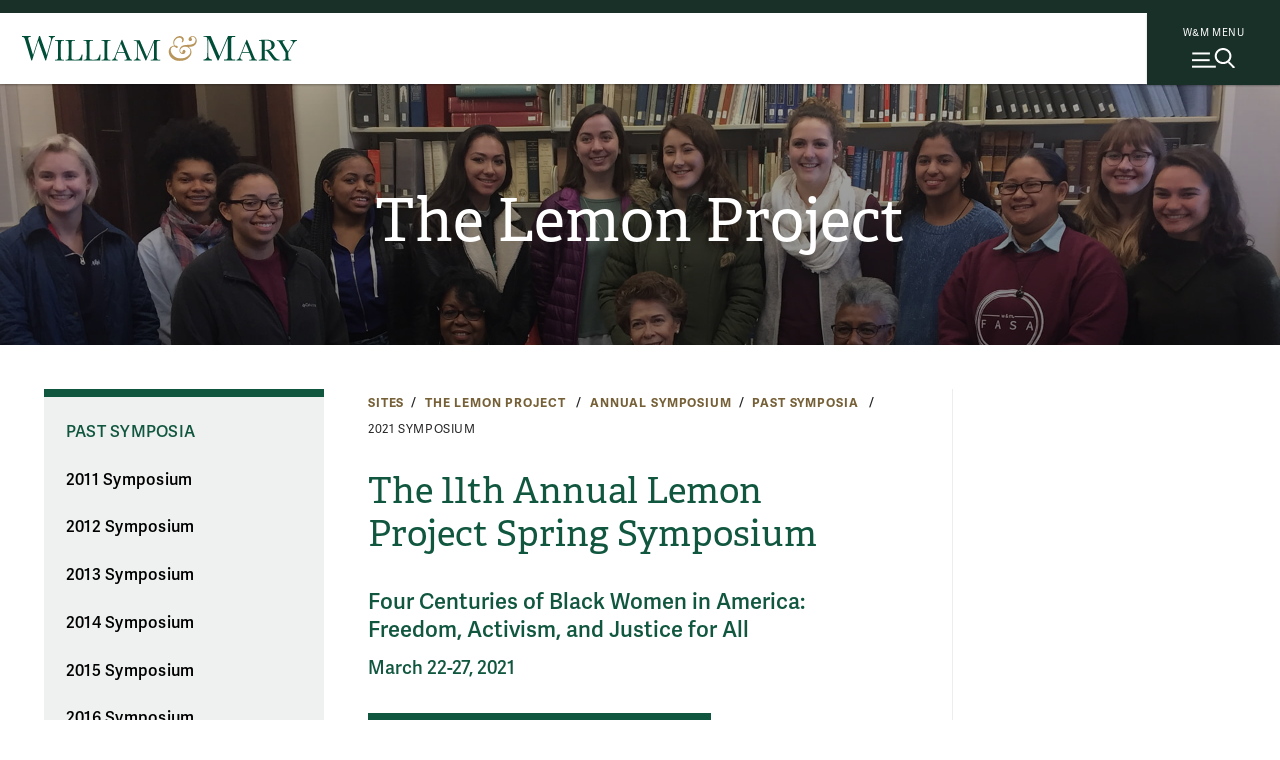

--- FILE ---
content_type: text/html; charset=UTF-8
request_url: https://www.wm.edu/sites/lemonproject/annual_symposium/past%20symps/2021-symposium/
body_size: 11131
content:

      <!doctype html>
<html class="no-js" lang="en">
<head>

		
    
    
    

                
                
	




<meta content="IE=edge" http-equiv="X-UA-Compatible"/><meta charset="utf-8"/><meta content="width=device-width, initial-scale=1" name="viewport"/><meta content="William & Mary" property="og:site_name" /><meta name="twitter:dnt" content="on">
 <link href="//cascade-prod.static.wm.edu" rel="dns-prefetch"/> <link href="//creative.wm.edu" rel="dns-prefetch"/> <link href="//kit.fontawesome.com" rel="dns-prefetch"/> <link href="//static.wm.edu" rel="dns-prefetch"/> <link href="//www.googletagmanager.com" rel="dns-prefetch"/> <link href="/apple-touch-icon.png" rel="apple-touch-icon"/>
<script src="/js/vendor/modernizr-2.6.2-respond-1.1.0.min.js" type="text/javascript"></script>
<script src="https://cascade-prod.static.wm.edu/_shared/static/js/vendor/jquery.min.js"></script>
<script type="application/ld+json">// <![CDATA[
{ "@context" : "https://schema.org",
  "@type" : "Organization",
  "name" : "William & Mary",
  "url" : "https://www.wm.edu",
  "logo": "https://www.wm.edu/img/wm_vertical_single_line_full_color.png",
  "sameAs" : [ "https://www.facebook.com/williamandmary",
    "https://www.twitter.com/williamandmary",
    "https://plus.google.com/+williamandmary",
    "https://www.instagram.com/william_and_mary" ] 
}
// ]]></script>
<link href="https://static.wm.edu/mweb/prod/main.min.css?v=111725" media="all" rel="stylesheet"/> <link href="https://use.typekit.net/hsm3jlb.css" rel="stylesheet"/>
<script crossorigin="anonymous" defer="defer" src="https://kit.fontawesome.com/270bb58298.js"></script>
<link href="/css/custom.css?v=1" media="all" rel="stylesheet"/>
    

            <link rel="canonical" href="https://www.wm.edu/sites/lemonproject/annual_symposium/past symps/2021-symposium/" />
        




<script>(function(w,d,s,l,i){w[l]=w[l]||[];w[l].push({'gtm.start':
new Date().getTime(),event:'gtm.js'});var f=d.getElementsByTagName(s)[0],
j=d.createElement(s),dl=l!='dataLayer'?'&l='+l:'';j.async=true;j.src=
'https://www.googletagmanager.com/gtm.js?id='+i+dl;f.parentNode.insertBefore(j,f);
})(window,document,'script','dataLayer','GTM-ND77N3');</script>



<script async src="https://www.googletagmanager.com/gtag/js?id=G-2310WV201G"></script>
<script>
  window.dataLayer = window.dataLayer || [];
  function gtag(){dataLayer.push(arguments);}
  gtag('js', new Date());

  gtag('config', 'G-2310WV201G');
</script>




<script>let cascadeSite="www.wm.edu"</script>


	    


		
		                                                                                                                                                            <title>The 11th Annual Lemon Project Spring Symposium | The Lemon Project | William &amp; Mary</title>
<meta content="" name="description"/>

		



    
        
        <meta content="summary_large_image" name="twitter:card"/>
    
                    <meta content="The 11th Annual Lemon Project Spring Symposium" name="twitter:title"/>
        <meta content="The 11th Annual Lemon Project Spring Symposium" property="og:title"/>
        
        <meta content="" name="twitter:description"/>
    <meta content="" property="og:description"/>
    
    
            	<meta content="https://www.wm.edu/images/social/default2.jpg" name="twitter:image"/>
    	<meta content="William &amp; Mary sign" name="twitter:image:alt"/>
    	<meta content="https://www.wm.edu/images/social/default2.jpg" property="og:image"/>
    	<meta content="William &amp; Mary sign" property="og:image:alt"/>
        

		
	</head>
	<body>
		










    
    
    
                
	










    




<noscript><iframe src="https://www.googletagmanager.com/ns.html?id=GTM-ND77N3"
height="0" width="0" style="display:none;visibility:hidden"></iframe></noscript>





        
	











    
    



    


	



    <img alt="William &amp; Mary" id="print_logo" src="/images/wm_logo_horizontal_green_gold.svg" width="275"/> <a class="skip-to-main-content-link" href="#main_content">Skip to main content</a>
<div class="wm-topbar">
<div class="wm-topbar__logo"><!-- closed menu - logo --> <a aria-label="Home" class="wm-topbar__logo-link" data-gtm="main-logo" href="/index.php"> <img alt="William &amp; Mary" class="wm-topbar__logo-img" id="top_mark" src="/images/wm_logo_horizontal_green_gold.svg"/></a></div>
<div class="button-wrapper-for-older-browsers"><nav class="wm-topbar__buttons"><!-- site menu button --> <a aria-controls="wm-site-menu" aria-expanded="false" class="wm-topbar__menu-button wm-js-site-menu-button" data-gtm="mearch-button" href="#footer" onclick="return false;"> <span class="wm-topbar__menu-button-text">W&amp;M MENU</span> <img alt="" class="close-x" height="30" src="/images/menu-mag.svg" width="43"/> </a></nav></div>
</div>
<!--<div class="menubackdrop-white"><a aria-label="Home" class="wm_logo_banner" href="/index" id="wm_logo_banner"> <img alt="William &amp; Mary" src="/images/wm-menu-banner.svg" /> </a></div>-->
<div class="menubackdrop-dark"></div>
    
    

	    

		<header id="main-header">
			






    
    
    
                
	






    


<div class="wm-site-menu" id="wm-site-menu">
       <!-- close site menu button -->
    <a class="wm-topbar__menu-button -close-x wm-js-site-menu-button-close-x" href="#">
        <!-- close site menu button -->
       <i class="fa-thin fa-xmark"></i>
       <span class="sr-only">Close menu</span>
    </a>
    <a class="wm_logo_banner mobile" href="/index.php" id="wm_logo_banner"><img alt="William &amp; Mary" loading="lazy" src="/images/wm-menu-banner.svg"/></a>
    
    <div class="wm-site-menu__primary-wrapper">

    <!-- search -->
    <div class="wm-search">
        <div class="wm-search__form">
            <form action="/about/search/index.php" class="wm-search__form search_form cf" id="side_search_site" method="get" role="search">
                <label for="q">
                    <span class="h-sr-only">Search</span>
                </label>
                <input autocomplete="off" class="wm-search__input" id="q" name="q" placeholder="Search wm.edu" type="text"/>
                <div class="wm-search__submit-wrapper">
                    <button class="wm-search__submit" title="Search" type="submit">
                        <i class="fa-regular fa-magnifying-glass"></i>
                        <span class="h-sr-only">Submit Search</span>
                    </button>
                </div>
                <span class="wm-search__caption">Hit enter to search all of wm.edu</span>
            </form>
        </div>
        <div class="wm-search__common-searches">
            <div class="label">
                Popular Topics
            </div>
            <ul class="items">
            </ul>
        </div>
        <div class="wm-search__suggested-results">
            <div class="label">
                Suggested Results
            </div>
            <ul class="items">
            </ul>
        </div>
        
                 <div class="nav-news-events --inSearch">
            <a class="nav-news-events__link" href="https://news.wm.edu">News<i class="fa-regular fa-angle-right"></i></a>
            <a class="nav-news-events__link" href="https://events.wm.edu">Events<i class="fa-regular fa-angle-right"></i></a>
        </div>
    </div>
    <!-- end search -->
    
    
    <div class="wm-site-menu__divider"></div>
    
    
    <!-- primary nav -->
    <nav aria-label="Main" aria-live="polite" class="accordion primary-nav" data-behavior="accordion" role="tablist">
        <ul class="primary-nav__mainmenu">
                                                            <li class="accordion__item js-show-item-default" data-binding="expand-accordion-item">
                    <a href="/admission/index.php">Admission &amp; Aid</a>
                                                                <button aria-controls="panel0" aria-expanded="false" aria-selected="false" class="accordion__title primary-nav__togglesubmenu" data-binding="expand-accordion-trigger" id="tab0" role="tab" tabindex="0"><span class="h-sr-only">toggle submenu</span></button>
                        
                        <div aria-hidden="true" aria-labelledby="tab0" class="accordion__content primary-nav__submenu" data-binding="expand-accordion-container" id="panel0" role="tabpanel">
                        
                        <ul class="accordion__content-inner " id="sub-0">
                                                                                                                                                        <li>
                                    <a href="/admission/undergraduateadmission/index.php">Undergraduate Admission</a>
                                </li>
                                                                                                                            <li>
                                    <a href="/admission/graduateadmission/index.php">Graduate Admission</a>
                                </li>
                                                                                                                            <li>
                                    <a href="/admission/tuition/index.php">Tuition &amp; Fees</a>
                                </li>
                                                                                                                            <li>
                                    <a href="/admission/financialaid/index.php">Financial Aid</a>
                                </li>
                                                                                                                            <li>
                                    <a href="/admission/virtualtour/index.php">Virtual Tour</a>
                                </li>
                                                    </ul>
                        </div>
                                    </li>
                                                            <li class="accordion__item js-show-item-default" data-binding="expand-accordion-item">
                    <a href="/academics/index.php">Academics</a>
                                                                <button aria-controls="panel1" aria-expanded="false" aria-selected="false" class="accordion__title primary-nav__togglesubmenu" data-binding="expand-accordion-trigger" id="tab1" role="tab" tabindex="0"><span class="h-sr-only">toggle submenu</span></button>
                        
                        <div aria-hidden="true" aria-labelledby="tab1" class="accordion__content primary-nav__submenu" data-binding="expand-accordion-container" id="panel1" role="tabpanel">
                        
                        <ul class="accordion__content-inner " id="sub-1">
                                                                                                                                                        <li>
                                    <a href="/majorsminors/index.php">Majors &amp; Minors</a>
                                </li>
                                                                                                                            <li>
                                    <a href="/academics/undergraduateprograms/index.php">Undergraduate Programs</a>
                                </li>
                                                                                                                            <li>
                                    <a href="/academics/graduateprograms/index.php">Graduate Programs</a>
                                </li>
                                                                                                                            <li>
                                    <a href="/academics/online/index.php">Online Programs</a>
                                </li>
                                                                                                                            <li>
                                    <a href="/academics/precollege/index.php">Pre-College Programs</a>
                                </li>
                                                                                                                            <li>
                                    <a href="/academics/faculty/index.php">Faculty</a>
                                </li>
                                                    </ul>
                        </div>
                                    </li>
                                                            <li class="accordion__item js-show-item-default" data-binding="expand-accordion-item">
                    <a href="/student-life/index.php">Student Life</a>
                                                                <button aria-controls="panel2" aria-expanded="false" aria-selected="false" class="accordion__title primary-nav__togglesubmenu" data-binding="expand-accordion-trigger" id="tab2" role="tab" tabindex="0"><span class="h-sr-only">toggle submenu</span></button>
                        
                        <div aria-hidden="true" aria-labelledby="tab2" class="accordion__content primary-nav__submenu" data-binding="expand-accordion-container" id="panel2" role="tabpanel">
                        
                        <ul class="accordion__content-inner " id="sub-2">
                                                                                                                                                        <li>
                                    <a href="/student-life/housing-dining/index.php">Housing &amp; Dining</a>
                                </li>
                                                                                                                            <li>
                                    <a href="/student-life/athletics-recreation/index.php">Athletics &amp; Recreation</a>
                                </li>
                                                                                                                            <li>
                                    <a href="/student-life/clubs-organizations/index.php">Clubs &amp; Organizations</a>
                                </li>
                                                                                                                            <li>
                                    <a href="/student-life/campus-beyond/index.php">Campus &amp; Beyond</a>
                                </li>
                                                                                                                            <li>
                                    <a href="/student-life/health-wellness/index.php">Health &amp; Wellness</a>
                                </li>
                                                                                                                            <li>
                                    <a href="/student-life/arts-performance/index.php">Arts &amp; Performance</a>
                                </li>
                                                                                                                            <li>
                                    <a href="/student-life/community-belonging/index.php">Community &amp; Belonging</a>
                                </li>
                                                                                                                            <li>
                                    <a href="/student-life/service-leadership/index.php">Service &amp; Leadership</a>
                                </li>
                                                    </ul>
                        </div>
                                    </li>
                                                            <li class="accordion__item js-show-item-default" data-binding="expand-accordion-item">
                    <a href="/research/index.php">Research</a>
                                                                <button aria-controls="panel3" aria-expanded="false" aria-selected="false" class="accordion__title primary-nav__togglesubmenu" data-binding="expand-accordion-trigger" id="tab3" role="tab" tabindex="0"><span class="h-sr-only">toggle submenu</span></button>
                        
                        <div aria-hidden="true" aria-labelledby="tab3" class="accordion__content primary-nav__submenu" data-binding="expand-accordion-container" id="panel3" role="tabpanel">
                        
                        <ul class="accordion__content-inner " id="sub-3">
                                                                                                                                                        <li>
                                    <a href="/research/news/index.php">Research News</a>
                                </li>
                                                                                                                            <li>
                                    <a href="/research/centers/index.php">Centers &amp; Institutes</a>
                                </li>
                                                                                                                            <li>
                                    <a href="/research/facultyresearch/index.php">Faculty Research</a>
                                </li>
                                                                                                                            <li>
                                    <a href="/research/studentresearch/index.php">Student Research</a>
                                </li>
                                                                                                                            <li>
                                    <a href="/research/collections/index.php">Collections</a>
                                </li>
                                                                                                                            <li>
                                    <a href="/research/publications/index.php">Publications &amp; Journals</a>
                                </li>
                                                                                                                            <li>
                                    <a href="/research/resources/index.php">Resources</a>
                                </li>
                                                    </ul>
                        </div>
                                    </li>
                                                            <li class="accordion__item js-show-item-default" data-binding="expand-accordion-item">
                    <a href="/about/index.php">About</a>
                                                                <button aria-controls="panel4" aria-expanded="false" aria-selected="false" class="accordion__title primary-nav__togglesubmenu" data-binding="expand-accordion-trigger" id="tab4" role="tab" tabindex="0"><span class="h-sr-only">toggle submenu</span></button>
                        
                        <div aria-hidden="true" aria-labelledby="tab4" class="accordion__content primary-nav__submenu" data-binding="expand-accordion-container" id="panel4" role="tabpanel">
                        
                        <ul class="accordion__content-inner " id="sub-4">
                                                                                                                                                        <li>
                                    <a href="/about/wmataglance/index.php">W&amp;M at a Glance</a>
                                </li>
                                                                                                                            <li>
                                    <a href="/about/leadership-values/index.php">Leadership &amp; Values</a>
                                </li>
                                                                                                                            <li>
                                    <a href="/about/history/index.php">History</a>
                                </li>
                                                                                                                            <li>
                                    <a href="/about/traditions/index.php">Traditions</a>
                                </li>
                                                                                                                            <li>
                                    <a href="/about/life-after-wm/index.php">Life After W&amp;M</a>
                                </li>
                                                                                                                            <li>
                                    <a href="/about/visiting/index.php">Visit Campus</a>
                                </li>
                                                    </ul>
                        </div>
                                    </li>
                    </ul>
    </nav>
    
    <!-- bottom links -->
    <nav class="nav-bottom__links --inPrimary">
                    
                                    <a class="nav-bottom__link" href="/about/visiting/index.php">Visit<i class="fa-regular fa-angle-right"></i></a>
                        
                                    <a class="nav-bottom__link" href="/admission/undergraduateadmission/how-to-apply/index.php">Apply<i class="fa-regular fa-angle-right"></i></a>
                        
                                    <a class="nav-bottom__link" href="/admission/undergraduateadmission/signup/index.php">Request Info<i class="fa-regular fa-angle-right"></i></a>
                </nav>
    <!-- end bottom links -->
    
    </div>
    <!-- end primary wrapper -->
    
    <!-- tactical -->
    <div class="tac-wrapper">
        <nav aria-label="Quick links" class="tactical-nav">
            <ul class="tactical-nav__list">
                                                                            <li>
                        <a href="https://my.wm.edu">
                            myW&amp;M
                        </a>
                    </li>
                                                                            <li>
                        <a href="https://directory.wm.edu/people/">
                            Directory
                        </a>
                    </li>
                                                                            <li>
                        <a href="https://tribeathletics.com/">
                            Athletics
                        </a>
                    </li>
                                                                            <li>
                        <a href="/atoz/a/index.php">
                            W&amp;M A-Z
                        </a>
                    </li>
                                                                            <li>
                        <a href="https://libraries.wm.edu">
                            Libraries
                        </a>
                    </li>
                                                                            <li>
                        <a href="https://giving.wm.edu/?utm_source=wm_website&amp;utm_medium=referral&amp;utm_campaign=tactical_nav">
                            Giving
                        </a>
                    </li>
                            </ul>
        </nav>
    </div>
    
    <div class="wm-resources des-tab">
        <div class="wm-resources__side-panel">
            <a class="wm_logo_banner des-tab" href="/index.php" id="wm_logo_banner"><img alt="William &amp; Mary" loading="lazy" src="/images/wm-menu-banner.svg"/></a>
            <div class="resources-for">
                <span class="wm-resources-text">Resources FOR...</span>
            </div>

            <nav class="wm-resources__links">
                <ul class="wm-resources__list">
                                    
                                                            <li>
                        <a class="wm-resources__link" href="/currentstudents/index.php">Current Students</a>
                    </li>
                                    
                                                            <li>
                        <a class="wm-resources__link" href="/facultystaff/index.php">Faculty &amp; Staff</a>
                    </li>
                                    
                                                            <li>
                        <a class="wm-resources__link" href="/parentsandfamilies/index.php">Parents &amp; Families</a>
                    </li>
                                    
                                                            <li>
                        <a class="wm-resources__link" href="https://wmalumni.com/">Alumni &amp; Friends</a>
                    </li>
                                </ul>
            </nav>
        </div>
    </div>
        

        <div aria-hidden="true" class="nav-news-events --atBottom">
        <a class="nav-news-events__link" href="https://news.wm.edu">News<i class="fa-regular fa-angle-right"></i></a>
        <a class="nav-news-events__link" href="https://events.wm.edu">Events<i class="fa-regular fa-angle-right"></i></a>
    </div>
    
        <!-- bottom links -->
    <nav class="nav-bottom__links --atBottom">
                    
                                    <a class="nav-bottom__link" href="/about/visiting/index.php">Visit<i class="fa-regular fa-angle-right"></i></a>
                        
                                    <a class="nav-bottom__link" href="/admission/undergraduateadmission/how-to-apply/index.php">Apply<i class="fa-regular fa-angle-right"></i></a>
                        
                                    <a class="nav-bottom__link" href="/admission/undergraduateadmission/signup/index.php">Request Info<i class="fa-regular fa-angle-right"></i></a>
                </nav>
    <!-- end bottom links -->
    
        <div class="wm-resources --atBottom">
        <div class="wm-resources__side-panel">
            <div class="resources-for">
                <span class="wm-resources-text">Resources FOR...</span>
            </div>

            <nav class="wm-resources__links">
                <ul class="wm-resources__list">
                                    
                                                            <li>
                        <a class="wm-resources__link" href="/currentstudents/index.php">Current Students</a>
                    </li>
                                    
                                                            <li>
                        <a class="wm-resources__link" href="/facultystaff/index.php">Faculty &amp; Staff</a>
                    </li>
                                    
                                                            <li>
                        <a class="wm-resources__link" href="/parentsandfamilies/index.php">Parents &amp; Families</a>
                    </li>
                                    
                                                            <li>
                        <a class="wm-resources__link" href="https://wmalumni.com/">Alumni &amp; Friends</a>
                    </li>
                                </ul>
            </nav>
        </div>
    </div>
    
</div>


    
    

	    
        
            
			<div class="m-header -small -text-cc -img-cc"><div class="m-title-card"><div class="m-title-card__dept"><a class="Medium" href="/sites/lemonproject/index.php">The Lemon Project</a></div></div>


            
        
        
        
        <div class="m-header__photo" style="background-image:url(/images/bannerphotos/lemon/students-alumni.jpg);"> <div class="curtain"></div>  </div>        
        
                    
            
            
            </div>
		</header>
		<main class="hasSidebar clearfix" id="main_content">
			<div class="content_wrapper">
				<section id="content">
					<div class="user_content">
						<div class="user_content--wrapper">
							    
                
                
                
                
                
                        
<nav>
    <div class="m-breadcrumbs" id="breadcrumbs">
        
                            
                        
                
                    
                                        
                                        <div class="m-breadcrumbs__link"><a href="/sites/index.php">Sites</a></div>
                                
                                        
                                        <div class="m-breadcrumbs__link"><a href="/sites/lemonproject/index.php">The Lemon Project </a></div>
                                
                                        
                                        <div class="m-breadcrumbs__link"><a href="/sites/lemonproject/annual_symposium/index.php">Annual Symposium</a></div>
                                
                                        
                                        <div class="m-breadcrumbs__link"><a href="/sites/lemonproject/annual_symposium/past symps/index.php">Past Symposia </a></div>
                                
                                        
                                        <div class="m-breadcrumbs__link">2021 Symposium</div>
                        </div>
</nav>

							




                                    
    <header class="m-title">
                    <h1 class="m-title__main-title">The 11th Annual Lemon Project Spring Symposium</h1>
                                                    
                        
                        
                    </header>

							
							
							<nav class="page_nav" role="navigation">
								





<button aria-controls="page_nav_mobile" aria-expanded="false" class="wm-page-menu-button wm-js-page-menu-button" id="qn_sitemenu">
    <span class="wm-page-menu-button__togglemenubutton"></span>
    <span class="wm-page-menu-button__text">In This Section</span>
</button>
<ul class="wm-page_menu">
            <li>
            <a href="/sites/lemonproject/annual_symposium/past symps/index.php" id="nav_parent">Past Symposia</a>
        </li>
        
            
                                                                        
                                                
                                                                        
                        <li>
                            <a class="" href="/sites/lemonproject/annual_symposium/past symps/2011 spring-symposium/index.php">2011 Symposium</a>
                                                    </li>
                                                        
                                                                        
                                                
                                                                        
                        <li>
                            <a class="" href="/sites/lemonproject/annual_symposium/past symps/2012_symposium/index.php">2012 Symposium </a>
                                                    </li>
                                                        
                                                                        
                                                
                                                                        
                        <li>
                            <a class="" href="/sites/lemonproject/annual_symposium/past symps/2013-symposium/index.php">2013 Symposium</a>
                                                    </li>
                                                        
                                                                        
                                                
                                                                        
                        <li>
                            <a class="" href="/sites/lemonproject/annual_symposium/past symps/2014 symp/index.php">2014 Symposium</a>
                                                    </li>
                                                        
                                                                        
                                                
                                                                        
                        <li>
                            <a class="" href="/sites/lemonproject/annual_symposium/past symps/2015_symposium/index.php">2015 Symposium </a>
                                                    </li>
                                                        
                                                                        
                                                
                                                                        
                        <li>
                            <a class="" href="/sites/lemonproject/annual_symposium/past symps/2016_symposium/index.php">2016 Symposium </a>
                                                    </li>
                                                        
                                                                        
                                                
                                                                        
                        <li>
                            <a class="" href="/sites/lemonproject/annual_symposium/past symps/2017_symposium/index.php">2017 Symposium  </a>
                                                    </li>
                                                        
                                                                        
                                                
                                                                        
                        <li>
                            <a class="" href="/sites/lemonproject/annual_symposium/past symps/2018_symposium/index.php">2018 Symposium </a>
                                                    </li>
                                                        
                                                                        
                                                
                                                                        
                        <li>
                            <a class="" href="/sites/lemonproject/annual_symposium/past symps/2019_symposium/index.php">2019 Symposium </a>
                                                    </li>
                                                        
                                                                        
                                                
                                                                        
                        <li>
                            <a class="" href="/sites/lemonproject/annual_symposium/past symps/2020_symposium/index.php">2020 Symposium</a>
                                                    </li>
                                                        
                                                                        
                                                
                                                                        
                        <li>
                            <a class="is-active" href="/sites/lemonproject/annual_symposium/past symps/2021-symposium/index.php">2021 Symposium</a>
                                                                                            
                                                                    
                                                                        
                                                                                                        
                                                                        
                                                                                                                        <ul>
                                                <li>
                                                    <a href="/sites/lemonproject/annual_symposium/past symps/2021-symposium/panel-descriptions/index.php">Panel Descriptions</a>
                                                </li>
                                            </ul>
                                                                                                                                                
                                                                        
                                                                                                                        <ul>
                                                <li>
                                                    <a href="/sites/lemonproject/annual_symposium/past symps/2021-symposium/participants_bios/index.php">Participant Biographies </a>
                                                </li>
                                            </ul>
                                                                                                                                                
                                                                        
                                                                                                                        </li>
                                                        
                                                                        
                                                
                                                                        
                        <li>
                            <a class="" href="/sites/lemonproject/annual_symposium/past symps/2022_symposium/index.php">2022 Symposium</a>
                                                    </li>
                                                        
                                                                        
                                                
                                                                        
                        <li>
                            <a class="" href="/sites/lemonproject/annual_symposium/past symps/2023_symposium/index.php">2023 Symposium</a>
                                                    </li>
                                                        
                                                                        
                                                
                                                                        
                        <li>
                            <a class="" href="/sites/lemonproject/annual_symposium/past symps/2024_symposium/index.php">2024 Symposium</a>
                                                    </li>
                                                        
                                                                        
                                                
                                                                        
                        <li>
                            <a class="" href="/sites/lemonproject/annual_symposium/past symps/2025_symposium/index.php">2025 Symposium</a>
                                                    </li>
                                                        
                        </ul>
								
 

    
                            
                            
                            
                                                            
    <nav class="social-media-nav">
    	<div class="social-media-nav__wrapper">
    	    
    	            		<a class="external-link sm_icon" href="https://www.facebook.com/The-Lemon-Project-A-Journey-of-Reconciliation-317930771569299/" title="Facebook">
        			<i class="fab fa-facebook"></i>
        			<span class="sr-only">Facebook</span>
        		</a>
    		    		
    		        		<a class="external-link sm_icon" href="https://www.x.com/WM_LemonProject" title="X">
        			<i class="fab fa-x-twitter"></i>
        			<span class="sr-only">X</span>
        		</a>
    		    		
    		        		<a class="external-link sm_icon" href="https://instagram.com/wm_lemonproject" title="Instagram">
        			<i class="fab fa-instagram"></i>
        			<span class="sr-only">Instagram</span>
        		</a>
    		    		
    		    		
    		        		<a class="external-link sm_icon" href="https://www.youtube.com/https://www.youtube.com/@wm_lemonproject" title="YouTube">
        			<i class="fab fa-youtube"></i>
        			<span class="sr-only">YouTube</span>
        		</a>
    		    		
    		        		<a class="external-link sm_icon" href="https://www.linkedin.com/company/the-lemon-project" title="LinkedIn">
        			<i class="fab fa-linkedin-in"></i>
        			<span class="sr-only">LinkedIn</span>
        		</a>
    		    		
    	            	
        	    			
    		            
                		
    		    		
    		        	
        	        	
        	        		<a class="external-link sm_icon" href="https://events.wm.edu/calendar/upcoming/lemonproject/" title="Events">
        			<i class="far fa-calendar-alt"></i>
        			<span class="sr-only">Events</span>
        		</a>
        	    	</div>
    </nav>

								
								<div class="extra-nav"><a class="extra-nav-button" href="https://giving.wm.edu/give-now/?appealcode=20X0W&amp;allocation=3527" title="Give Now">Give Now</a></div>
							</nav>
							
         <h2>Four Centuries of Black Women in America: Freedom, Activism, and Justice for All</h2>
<h3>March 22-27, 2021</h3>
<h3><a class="content_button" href="/sites/lemonproject/_documents/2021_symposium_program" rel="noopener" target="_blank">View the Symposium program</a></h3>
<h3><strong>Monday, March 22, 2021 </strong></h3>
<h3><strong>12:00 p.m.-1:15 p.m.&#160; </strong></h3>
<h3>Women and Slavery</h3>
<p>Moderator: Dr. Susan Kern, Executive Director, Historic Campus</p>
<p>Elsa Mendoza, &#8220;&#8220;Only God and Trusty Black Women&#8221;: The life and labor of enslaved women at Georgetown University and the Jesuit plantations in Maryland&#8221;</p>
<p>Candace Jackson Gray, &#8220;collective defense&#8221;</p>
<p>Caroline Watson, &#8220;A History of Archaeological Work at William &amp; Mary&#8221;</p>
<h3><strong>4:00 p.m.- 5:15 p.m.&#160; </strong></h3>
<h3>Not Everybody Knows My Name: Negotiating Identities</h3>
<p>Moderator: Dr. Monika Gosin, Sociology</p>
<p>Dr. Michelle Harris, &#8220;Black Superwoman Syndrome&#8221;</p>
<p>Anjail M. Haqq, &#8220;There Wasn&#8217;t No Song&#8221;: Generational Trauma, Lynching and Black Mental Health</p>
<h3><strong>6:30 p.m.-7:30 p.m.&#160; </strong></h3>
<h3><strong>Introductory Remarks by Jody Allen, Robert Francis Engs Director of The Lemon Project</strong></h3>
<h3><strong>Opening Remarks by President Katherine Rowe</strong></h3>
<h2><strong>Keynote: &#8220;Black Women and The Conscience of a Nation&#8221;</strong></h2>
<h3>Dr. Christy Coleman, Executive Director, Jamestown-Yorktown Foundation</h3>
<p>From colonialist roots to nation-building, black women have been at the forefront of movements to ensure this nation lives up to its creeds. Their powerful words and actions have been a driving force throughout US history. Ms. Coleman will share stories to illuminate why their stories are critical to understanding this nation's struggles for freedom and equity.</p>
<h2><strong>Tuesday, March 23, 2021 </strong></h2>
<h3><strong>12:00 p.m.-1:15 p.m. </strong></h3>
<h3>Organizing on The Front Lines: Examining Power through Networks</h3>
<p>Moderator: Ghana Smith</p>
<p>Dr. Phyllis Slade-Martin, &#8220;International Anti-Apartheid Activism in the U.S.: Black Women on the Front Lines&#8221;</p>
<p>Dr. Alexandria Russell, "&#8220;The Mary Clubs: Named Memorials of the National Association of Colored Women in the Early Twentieth Century&#8221;"</p>
<h3><strong>3:00 p.m.-3:45 p.m.<br/></strong></h3>
<p>Coffee break- Come chat with attendees on Zoom!</p>
<h3><strong>4:00 p.m.- 5:15 p.m.&#160; </strong></h3>
<h3>The Fight for Civil Rights: Mary Rice Hayes Allen, Mattie L. Humphrey, Theresa A. Walker, Helen Palmer Howard, Elizabeth Johnson (Rice)</h3>
<p>&#160;Moderator: Dr. Adrienne Petty, History</p>
<p>Dale F. Harter, &#8220;"We will not stop until we have full freedom&#8221;: The Unusual Life and Civil Rights Journey of Mary Rice Hayes Allen"</p>
<p>Steven Gayle, &#8220;Valuing African American Humanity and Self Study: The Life and Work of Mattie L. Humphrey&#8221;</p>
<p>LaTika Lee, "In Her Own Words: An Intimate View of Unsung Women in Virginia Civil Rights"</p>
<h2><strong>Wednesday, March 24, 2021 </strong></h2>
<h3><strong>12:00 p.m.-1:15 p.m. </strong></h3>
<h3>Revolutionary and Cultural Impacts</h3>
<p>Moderator: Dr. Jay Watkins, History</p>
<p>Lee Ann Timreck, &#8220;A Visual Narrative of the Black Emancipation Experience: The Sculpture of African American Artists Mary Edmonia Lewis and Meta Vaux Warrick Fuller&#8221;</p>
<p>Lindsay Gary, &#8220;Cecile Fatiman: Entering the Haitian Revolution&#8221;</p>
<p>Monet Timmons, "Beyond Kitty&#8217;s Cottage: Exploring Contested Commemoration Practices to Remember Catherine &#8220;Miss Kitty&#8221; Boyd"</p>
<h3><strong>4:00 p.m.- 5:15 p.m. </strong></h3>
<h3>Remembering Those Who Came Before Us: Enslaved Families <span data-offset-key="703:2" data-slate-fragment="[base64]">of Fontainebleau and Civil Rights Activist Nellie Jane Hinderman McLeod</span></h3>
<p>Moderator: Dr. Jajuan Johnson, The Lemon Project</p>
<p>Jackson Cantrell, &#8220;The Enslaved Families of Fontainebleau&#8221;</p>
<p>Dr. Charles McLeod, &#8220;Mama&#8217;s Boy--The Untold Story of Virginia Civil Rights Activist Nellie Jane Hinderman McLeod and Her Influence on Her Son&#8217;s Zeal for Social Justice&#8221;</p>
<h2><strong>Thursday, March 25, 2021 </strong></h2>
<h3><strong>12:00 p.m.-1:15 p.m. </strong></h3>
<h3>Finding Sources, Telling Stories</h3>
<p>Moderator: Dr. Meghan Bryant, W&amp;M Libraries</p>
<p>Rachael Finch, &#8220;We Bid You Enter: Slavery, Resistance and Freedom of Enslaved and Free Women of Franklin and Williamson County, Tennessee&#8221;</p>
<p>Greg Crawford, &#8220;Narratives of pre-1866 Black Women found in Library of Virginia&#8217;s Virginia Untold Digital Collection&#8221;</p>
<h3><strong>3:00 p.m.-3:45 p.m. <br/></strong></h3>
<p>Coffee break- Come chat with us on Zoom!</p>
<h3><strong>4:00 p.m.- 5:15 p.m. </strong></h3>
<h3>Zelophehad's Modern Black Daughters: Black Female Suffragettes Who Enhanced the Power of the Black Vote</h3>
<p>Moderator: Dr. Jody Allen, The Lemon Project</p>
<p>Dr. Margaret B.S. Bristow</p>
<p>Dr. Gail Taylor</p>
<h2><strong>Friday, March 26, 2021 </strong></h2>
<h3><strong>12:00 p.m.-1:15 p.m. <br/></strong></h3>
<h3>Lucy Bocock, Daughter of Men Who Played Key Roles in Establishing and Implementing Slavery in America, and the Manifestation of When and Where I Enter</h3>
<p>&#160;</p>
<p>Moderator: Andre Taylor, W&amp;M Libraries</p>
<p>Clarence M. Dunnaville, Jr.</p>
<p>Peter Gunner Dunnaville</p>
<h3><strong>4:00 p.m.- 5:15 p.m. </strong></h3>
<h3>Branch Out: Four Centuries of Black Women in America: Freedom, Activism, and Justice for All</h3>
<p>Moderator: Molly Shilo, The Lemon Project</p>
<p>Meg Jones, Tayli Shekleton, Caitlin Maria, Zoe Mollencop, Maria Cetrone, &amp; Taylor Fischer</p>
<p>William &amp; Mary Branch Out Students who participated in Branch Out in January 2021 will discuss their service experience. Each student produced<br/>social media campaigns on the experiences of an African American woman. Come hear thoughts about activism through community engagement and digital platforms during this student-led panel.</p>
<h3><strong>6:30 p.m. <br/></strong></h3>
<h3><strong>Keynote: &#8220;Without Ladyhood, Whiteness Or Maleness To Stand Upon African American Women Invent Themselves&#8221;</strong></h3>
<p>Dr. Catherine Meeks, Director of the Absalom Jones Center for Racial Healing</p>
<h2><strong>Saturday, March 27, 2021 </strong></h2>
<h3><strong>9:30 a.m. <br/></strong></h3>
<h3><strong>Keynote: The Fire This Time: Racial Justice, Covid19, and the Future of America<span>&#160;</span></strong></h3>
<p><span>Dr. Karsonya "Kaye" Wise Whitehead, Associate Professor of Communication and African and African American Studies at Loyola University Maryland; Founding Director of The Karson Institute for Race, Peace &amp; Social Justice<br/></span></p>
<p>2020 was a challenging year, with the violent deaths of unarmed Black men and women by the police and would-be vigilantes and the devastating impact of COVID-19 on the Black and Brown communities. Conversations have been reignited around the country about anti-Blackness and anti-racism, policing, and justice. As we move forward into 2021, with a new administration, questions remain about the long-term impact on our society and how we can reimagine our way forward. Dr. Karsonya Wise Whitehead will address these questions and facilitate a larger conversation about the impact of Black Covid Stories and Black Lives Matter on the Black Family.<span>&#160;</span></p>
<h3><span></span><span><strong>11:00 a.m. <br/></strong></span></h3>
<h3><span>Memorial Art: Students Remember the Enslaved &#160;</span></h3>
<p><span>Anthony Joseph, Student Assembly President</span></p>
<p><span>Kyle Vasquez, Student Assembly Vice President</span></p>
<p><span>Loni Wright, Student Assembly Chief of Staff</span></p>
<p><span>Student Artists: Meghan Davis, Aria Austin, Whitney Ledesma, William Ryu, and Sarah Sutton</span></p>
<h3><span></span><span><strong>2:00 p.m-3:30 p.m. <br/></strong></span></h3>
<h3>&#8220;Ida B. Wells, Mary McCleod Bethune, Malissa A. Jackson And Self Invention&#8221; Workshop</h3>
<p>Dr. Catherine Meeks, Director of the Absalom Jones Center for Racial Healing</p>
<p>The workshop will explore particular aspects of the lives of these women which help to demonstrate the ways in which they and other African American Women weave the threads of oppression and liberation together in their quest for self-invention. The workshop will be interactive.</p>
<h3><span><strong>6:00 p.m.-7:00 p.m. <br/></strong></span></h3>
<h2><strong>For Colored Girls Who Inspired the World:&#160;Performances Honoring the Impact of Black Women</strong></h2>
<p>A Collaboration of The Lemon Project and The Asian Centennial at William &amp; Mary</p>
<p><strong>Dance</strong></p>
<p>Ameya King</p>
<p><strong>Song</strong></p>
<p>Aida Aguas</p>
<p>Kristin Hopkins</p>
<p>Sumie Yotsukura</p>
<p><strong>Spoken Word/Poetry/Monologue</strong></p>
<p>Baiyina Doyle</p>
<p>Deirdre Jones Cardwell</p>
<p>Francis Edemobi</p>
<p><strong>Poet of Honor</strong></p>
<p>Dr. Luisa Igloria, Virginia Poet Laureate</p>
<p><strong>Conceptualized, Produced and Directed by</strong> Francis Tanglao-Aguas, Co-Chair of the Committee for the Asian Centennial; Director of William &amp; Mary Global Studies; Director, Freeman Intern Fellowship Program in Asia; Professor, Asian &amp; Pacific Islander American Studies and Theater</p>
<p><strong>Assistant Producer/ Broadcast Manager:</strong> Margot Flanders&#160;</p>
<p><strong>Special Thanks from the Asian Centennial to:<br/></strong></p>
<p>Dr. Laurie J. Wolf, Chair of William &amp; Mary Theatre, Speech, &amp; Dance</p>
<p>Aguas Arts Ink</p>
<p>Dr. Chon Glover</p>
<p>Mr. Michael J. Fox</p>
<p>Dr. Deenesh Sohoni &amp; The Committee for the Asian Centennial at William &amp; Mary</p>
<p>--</p>
<p>Note: All events will be held in <a href="https://24timezones.com/usa_time/va_williamsburg__city_/williamsburg.php#gref">Williamsburg, VA time zone (Eastern)</a>. Some events will be recorded and available on <a href="https://www.youtube.com/channel/UCMZ9kPWuLOvk4lwQOoUJuPw">our YouTube channel</a> at a later date.</p>
<p>&#160;</p>

							
							
						</div>
					</div>
					<div id="sidebar">
						
						
    <input name="hasSidebar" type="hidden" value="N"/>

						
 
            
                
         
     
					</div>
				</section>
			</div>
			
                
                
                


        
    <script src="https://cascade-prod.static.wm.edu/_shared/static/js/shortcodes.js"></script>
         
                
        
		</main>
		










    
    
    
                
	










    


<footer class="footersection o-wm-footer" id="footer">
<div class="o-wm-footer__wrapper">
<div class="o-wm-footer__logo-column o-wm-footer__column col">
<div><a data-gtm="footer-wordmark" href="/index.php"> <img alt="William &amp; Mary logo" loading="lazy" src="https://www.wm.edu/images/wm_vertical_single_line.svg"/> </a><hr/>
<p class="o-wm-footer__text">Follow W&amp;M on Social Media:</p>
<div class="footer_social-media-nav__wrapper"><a class="external-link sm_icon" data-gtm="footer-facebook" href="https://www.facebook.com/williamandmary"><i class="fab fa-facebook"></i><span class="sr-only">Facebook</span></a> <a class="external-link sm_icon" data-gtm="footer-twitter" href="https://x.com/williamandmary"><i class="fab fa-x-twitter"></i><span class="sr-only">X</span></a> <a class="external-link sm_icon" data-gtm="footer-youtube" href="https://www.youtube.com/williamandmary"><i class="fab fa-youtube"></i><span class="sr-only">YouTube</span></a> <a class="external-link sm_icon" data-gtm="footer-linkedin" href="https://www.linkedin.com/edu/school?id=19598"><i class="fa-brands fa-linkedin"></i><span class="sr-only">LinkedIn</span></a> <a class="external-link sm_icon" data-gtm="footer-instagram" href="https://instagram.com/william_and_mary"><i class=" fab fa-instagram"></i> <span class="sr-only">Instagram</span> </a><a class="external-link sm_icon" data-gtm="footer-flickr" href="https://www.flickr.com/photos/william-and-mary"><i class=" fab fa-flickr"></i> <span class="sr-only">Flickr</span> </a><a class="external-link sm_icon" data-gtm="footer-threads" href="https://www.threads.net/@william_and_mary"><i class=" fa-brands fa-threads"></i> <span class="sr-only">Threads</span> </a></div>
<a class="o-wm-footer__social" data-gtm="footer-social" href="https://www.wm.edu/social/index.php">Social Stream</a><hr/>
<p class="o-wm-footer__city">Williamsburg, Virginia</p>
<a class="o-wm-footer__contact" data-gtm="footer-contact" href="/contactus/index.php">Contact Us</a></div>
</div>
<div class="o-wm-footer__column col"><nav>
<h2 class="o-wm-footer__title">Resources for</h2>
<ul class="o-wm-footer__list" data-gtm="footer-infofor"><!--<li><a class="o-wm-footer__link" data-infofor="button_infofor_prospective" href="/admission/index">Prospective Students</a></li>-->
<li><a class="o-wm-footer__link" data-infofor="button_infofor_current" href="/currentstudents/index.php">Current Students</a></li>
<li><a class="o-wm-footer__link" data-infofor="button_infofor_facstaff" href="/facultystaff/index.php">Faculty &amp; Staff</a></li>
<li><a class="o-wm-footer__link" data-infofor="button_infofor_parentsfamilies" href="/parentsandfamilies/index.php">Parents &amp; Families</a></li>
<li><a class="o-wm-footer__link" data-infofor="button_infofor_alumni" href="https://wmalumni.com">Alumni &amp; Friends</a></li>
</ul>
</nav></div>
<div class="o-wm-footer__column col"><nav>
<h2 class="o-wm-footer__title">Discover</h2>
<ul class="o-wm-footer__list" data-gtm="footer-discover">
<li><a class="o-wm-footer__link" href="/admission/index.php">Admission &amp; Aid</a></li>
<li><a class="o-wm-footer__link" href="/academics/index.php">Academics</a></li>
<li><a class="o-wm-footer__link" href="/student-life/index.php">Student Life</a></li>
<li><a class="o-wm-footer__link" href="/research/index.php">Research</a></li>
<li><a class="o-wm-footer__link" href="/about/index.php">About</a></li>
<li><a class="o-wm-footer__link" href="/news/index.php">News</a></li>
</ul>
</nav></div>
<div class="o-wm-footer__column col"><nav>
<h2 class="o-wm-footer__title">Quick Links</h2>
<ul class="o-wm-footer__list" data-gtm="footer-quick">
<li><a class="o-wm-footer__link" href="/about/search/index.php">Search W&amp;M</a></li>
<li><a class="o-wm-footer__link" href="/atoz/index.php">W&amp;M A-Z</a></li>
<li><a class="o-wm-footer__link" href="/offices/career/employers/index.php">Employers</a></li>
<li><a class="o-wm-footer__link" href="/offices/uhr/careers/index.php">Careers at W&amp;M</a></li>
<li><a class="o-wm-footer__link" href="/offices/publicsafety/emergency/index.php">Emergency</a></li>
<li><a class="o-wm-footer__link" href="/report/index.php">Report Concerns</a></li>
</ul>
</nav></div>
</div>
<div class="o-wm-footer__miscinfo">
<div class="o-wm-footer__miscinfo-wrapper">
<div class="o-wm-footer__copyright">&#169;2026 All Rights Reserved.</div>
<ul class="o-wm-footer__misclist" data-gtm="footer-subfooter">
<li class="o-wm-footer__miscitem"><a class="o-wm-footer__link" href="/offices/ce/equity/accessibility-at-wm/index.php">Accessibility</a></li>
<li class="o-wm-footer__miscitem"><a class="o-wm-footer__link" href="/offices/ce/consumer-information/index.php">Consumer Information</a></li>
<li class="o-wm-footer__miscitem"><a class="o-wm-footer__link" href="/offices/ce/compliance/nondiscrimination-notice/index.php">Non-Discrimination Notice</a></li>
<li class="o-wm-footer__miscitem"><a class="o-wm-footer__link" href="/offices/ce/policies/index.php">Policies</a></li>
<li class="o-wm-footer__miscitem"><a class="o-wm-footer__link" href="/aboutthissite/privacy/index.php">Privacy &amp; Security</a></li>
</ul>
</div>
</div>
</footer>
    


	    

		









    
    
    
                
	













<script src="https://cascade-prod.static.wm.edu/_shared/static/js/plugins.js?v=011425" type="text/javascript"></script>
<script src="/js/main.js?v=043025" type="text/javascript"></script>
<script src="https://cascade-prod.static.wm.edu/_shared/static/js/_secondary-pages.js?v=042525" type="module"></script>
    
    
    

	    


		
	</body>
</html>